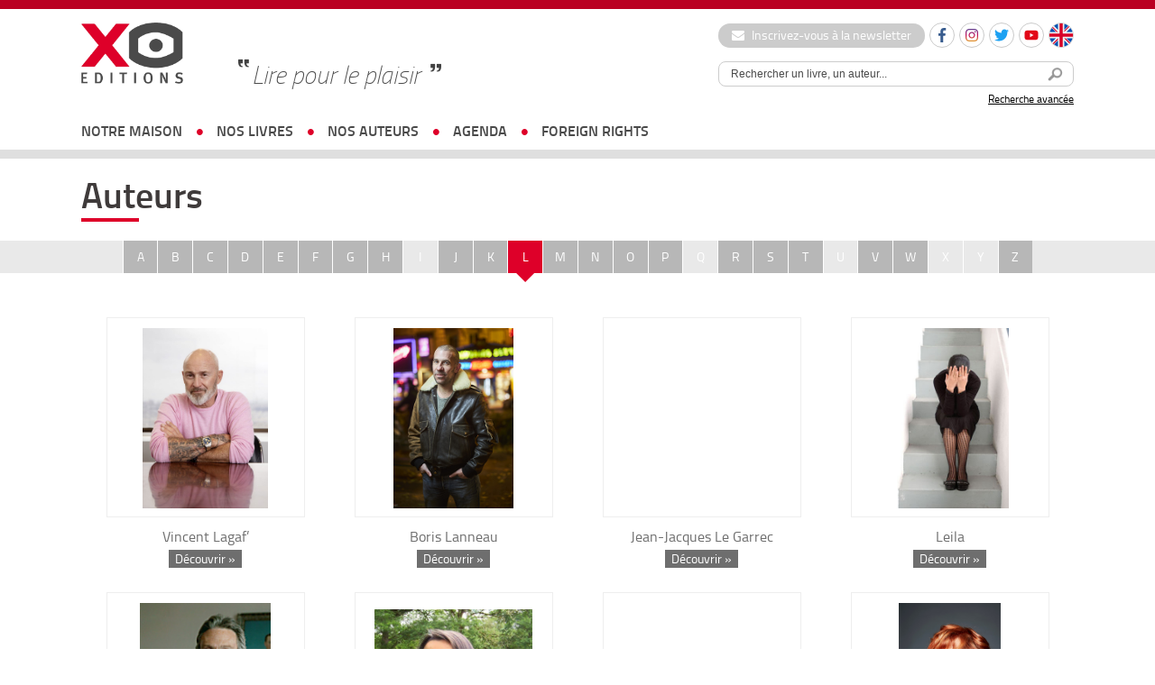

--- FILE ---
content_type: text/html; charset=UTF-8
request_url: https://www.xoeditions.com/auteurs/page/2/?letter=l
body_size: 9024
content:


<!doctype html>
<html lang="fr">
<head>
<meta charset="utf-8">
    <meta name='robots' content='index, follow, max-image-preview:large, max-snippet:-1, max-video-preview:-1' />
	<style>img:is([sizes="auto" i], [sizes^="auto," i]) { contain-intrinsic-size: 3000px 1500px }</style>
	<title>Auteurs Archive - Page 2 sur 25 - XO EditionsPage 2 | XO Editions</title> 

	<!-- This site is optimized with the Yoast SEO plugin v25.7 - https://yoast.com/wordpress/plugins/seo/ -->
	<link rel="canonical" href="https://xoeditions.xoeditions-vt-prod-lamp01.dcsrv.eu/en/auteurs/page/2/" />
	<link rel="prev" href="https://xoeditions.xoeditions-vt-prod-lamp01.dcsrv.eu/en/auteurs/" />
	<link rel="next" href="https://xoeditions.xoeditions-vt-prod-lamp01.dcsrv.eu/en/auteurs/page/3/" />
	<meta property="og:locale" content="fr_FR" />
	<meta property="og:type" content="website" />
	<meta property="og:title" content="Auteurs Archive - Page 2 sur 25 - XO Editions" />
	<meta property="og:url" content="https://xoeditions.xoeditions-vt-prod-lamp01.dcsrv.eu/en/auteurs/" />
	<meta property="og:site_name" content="XO Editions" />
	<meta name="twitter:card" content="summary_large_image" />
	<meta name="twitter:site" content="@XOeditions" />
	<script type="application/ld+json" class="yoast-schema-graph">{"@context":"https://schema.org","@graph":[{"@type":"CollectionPage","@id":"https://xoeditions.xoeditions-vt-prod-lamp01.dcsrv.eu/en/auteurs/","url":"https://xoeditions.xoeditions-vt-prod-lamp01.dcsrv.eu/en/auteurs/page/2/","name":"Auteurs Archive - Page 2 sur 25 - XO Editions","isPartOf":{"@id":"https://www.xoeditions.com/#website"},"breadcrumb":{"@id":"https://xoeditions.xoeditions-vt-prod-lamp01.dcsrv.eu/en/auteurs/page/2/#breadcrumb"},"inLanguage":"fr-FR"},{"@type":"BreadcrumbList","@id":"https://xoeditions.xoeditions-vt-prod-lamp01.dcsrv.eu/en/auteurs/page/2/#breadcrumb","itemListElement":[{"@type":"ListItem","position":1,"name":"Accueil","item":"https://www.xoeditions.com/"},{"@type":"ListItem","position":2,"name":"Auteurs"}]},{"@type":"WebSite","@id":"https://www.xoeditions.com/#website","url":"https://www.xoeditions.com/","name":"XO Editions","description":"Maison d&#039;édition","publisher":{"@id":"https://www.xoeditions.com/#organization"},"potentialAction":[{"@type":"SearchAction","target":{"@type":"EntryPoint","urlTemplate":"https://www.xoeditions.com/?s={search_term_string}"},"query-input":{"@type":"PropertyValueSpecification","valueRequired":true,"valueName":"search_term_string"}}],"inLanguage":"fr-FR"},{"@type":"Organization","@id":"https://www.xoeditions.com/#organization","name":"XO Editions","url":"https://www.xoeditions.com/","logo":{"@type":"ImageObject","inLanguage":"fr-FR","@id":"https://www.xoeditions.com/#/schema/logo/image/","url":"https://www.xoeditions.com/wp-content/uploads/2016/10/XO-logo-calameo.png","contentUrl":"https://www.xoeditions.com/wp-content/uploads/2016/10/XO-logo-calameo.png","width":160,"height":45,"caption":"XO Editions"},"image":{"@id":"https://www.xoeditions.com/#/schema/logo/image/"},"sameAs":["https://www.facebook.com/xoeditions","https://x.com/XOeditions"]}]}</script>
	<!-- / Yoast SEO plugin. -->


<meta name="description" content="" />
<link rel='stylesheet' id='sbi_styles-css' href='https://www.xoeditions.com/wp-content/plugins/instagram-feed/css/sbi-styles.min.css?ver=6.9.1' type='text/css' media='all' />
<link rel='stylesheet' id='wp-block-library-css' href='https://www.xoeditions.com/wp-includes/css/dist/block-library/style.min.css?ver=6.8.3' type='text/css' media='all' />
<style id='classic-theme-styles-inline-css' type='text/css'>
/*! This file is auto-generated */
.wp-block-button__link{color:#fff;background-color:#32373c;border-radius:9999px;box-shadow:none;text-decoration:none;padding:calc(.667em + 2px) calc(1.333em + 2px);font-size:1.125em}.wp-block-file__button{background:#32373c;color:#fff;text-decoration:none}
</style>
<style id='global-styles-inline-css' type='text/css'>
:root{--wp--preset--aspect-ratio--square: 1;--wp--preset--aspect-ratio--4-3: 4/3;--wp--preset--aspect-ratio--3-4: 3/4;--wp--preset--aspect-ratio--3-2: 3/2;--wp--preset--aspect-ratio--2-3: 2/3;--wp--preset--aspect-ratio--16-9: 16/9;--wp--preset--aspect-ratio--9-16: 9/16;--wp--preset--color--black: #000000;--wp--preset--color--cyan-bluish-gray: #abb8c3;--wp--preset--color--white: #ffffff;--wp--preset--color--pale-pink: #f78da7;--wp--preset--color--vivid-red: #cf2e2e;--wp--preset--color--luminous-vivid-orange: #ff6900;--wp--preset--color--luminous-vivid-amber: #fcb900;--wp--preset--color--light-green-cyan: #7bdcb5;--wp--preset--color--vivid-green-cyan: #00d084;--wp--preset--color--pale-cyan-blue: #8ed1fc;--wp--preset--color--vivid-cyan-blue: #0693e3;--wp--preset--color--vivid-purple: #9b51e0;--wp--preset--gradient--vivid-cyan-blue-to-vivid-purple: linear-gradient(135deg,rgba(6,147,227,1) 0%,rgb(155,81,224) 100%);--wp--preset--gradient--light-green-cyan-to-vivid-green-cyan: linear-gradient(135deg,rgb(122,220,180) 0%,rgb(0,208,130) 100%);--wp--preset--gradient--luminous-vivid-amber-to-luminous-vivid-orange: linear-gradient(135deg,rgba(252,185,0,1) 0%,rgba(255,105,0,1) 100%);--wp--preset--gradient--luminous-vivid-orange-to-vivid-red: linear-gradient(135deg,rgba(255,105,0,1) 0%,rgb(207,46,46) 100%);--wp--preset--gradient--very-light-gray-to-cyan-bluish-gray: linear-gradient(135deg,rgb(238,238,238) 0%,rgb(169,184,195) 100%);--wp--preset--gradient--cool-to-warm-spectrum: linear-gradient(135deg,rgb(74,234,220) 0%,rgb(151,120,209) 20%,rgb(207,42,186) 40%,rgb(238,44,130) 60%,rgb(251,105,98) 80%,rgb(254,248,76) 100%);--wp--preset--gradient--blush-light-purple: linear-gradient(135deg,rgb(255,206,236) 0%,rgb(152,150,240) 100%);--wp--preset--gradient--blush-bordeaux: linear-gradient(135deg,rgb(254,205,165) 0%,rgb(254,45,45) 50%,rgb(107,0,62) 100%);--wp--preset--gradient--luminous-dusk: linear-gradient(135deg,rgb(255,203,112) 0%,rgb(199,81,192) 50%,rgb(65,88,208) 100%);--wp--preset--gradient--pale-ocean: linear-gradient(135deg,rgb(255,245,203) 0%,rgb(182,227,212) 50%,rgb(51,167,181) 100%);--wp--preset--gradient--electric-grass: linear-gradient(135deg,rgb(202,248,128) 0%,rgb(113,206,126) 100%);--wp--preset--gradient--midnight: linear-gradient(135deg,rgb(2,3,129) 0%,rgb(40,116,252) 100%);--wp--preset--font-size--small: 13px;--wp--preset--font-size--medium: 20px;--wp--preset--font-size--large: 36px;--wp--preset--font-size--x-large: 42px;--wp--preset--spacing--20: 0.44rem;--wp--preset--spacing--30: 0.67rem;--wp--preset--spacing--40: 1rem;--wp--preset--spacing--50: 1.5rem;--wp--preset--spacing--60: 2.25rem;--wp--preset--spacing--70: 3.38rem;--wp--preset--spacing--80: 5.06rem;--wp--preset--shadow--natural: 6px 6px 9px rgba(0, 0, 0, 0.2);--wp--preset--shadow--deep: 12px 12px 50px rgba(0, 0, 0, 0.4);--wp--preset--shadow--sharp: 6px 6px 0px rgba(0, 0, 0, 0.2);--wp--preset--shadow--outlined: 6px 6px 0px -3px rgba(255, 255, 255, 1), 6px 6px rgba(0, 0, 0, 1);--wp--preset--shadow--crisp: 6px 6px 0px rgba(0, 0, 0, 1);}:where(.is-layout-flex){gap: 0.5em;}:where(.is-layout-grid){gap: 0.5em;}body .is-layout-flex{display: flex;}.is-layout-flex{flex-wrap: wrap;align-items: center;}.is-layout-flex > :is(*, div){margin: 0;}body .is-layout-grid{display: grid;}.is-layout-grid > :is(*, div){margin: 0;}:where(.wp-block-columns.is-layout-flex){gap: 2em;}:where(.wp-block-columns.is-layout-grid){gap: 2em;}:where(.wp-block-post-template.is-layout-flex){gap: 1.25em;}:where(.wp-block-post-template.is-layout-grid){gap: 1.25em;}.has-black-color{color: var(--wp--preset--color--black) !important;}.has-cyan-bluish-gray-color{color: var(--wp--preset--color--cyan-bluish-gray) !important;}.has-white-color{color: var(--wp--preset--color--white) !important;}.has-pale-pink-color{color: var(--wp--preset--color--pale-pink) !important;}.has-vivid-red-color{color: var(--wp--preset--color--vivid-red) !important;}.has-luminous-vivid-orange-color{color: var(--wp--preset--color--luminous-vivid-orange) !important;}.has-luminous-vivid-amber-color{color: var(--wp--preset--color--luminous-vivid-amber) !important;}.has-light-green-cyan-color{color: var(--wp--preset--color--light-green-cyan) !important;}.has-vivid-green-cyan-color{color: var(--wp--preset--color--vivid-green-cyan) !important;}.has-pale-cyan-blue-color{color: var(--wp--preset--color--pale-cyan-blue) !important;}.has-vivid-cyan-blue-color{color: var(--wp--preset--color--vivid-cyan-blue) !important;}.has-vivid-purple-color{color: var(--wp--preset--color--vivid-purple) !important;}.has-black-background-color{background-color: var(--wp--preset--color--black) !important;}.has-cyan-bluish-gray-background-color{background-color: var(--wp--preset--color--cyan-bluish-gray) !important;}.has-white-background-color{background-color: var(--wp--preset--color--white) !important;}.has-pale-pink-background-color{background-color: var(--wp--preset--color--pale-pink) !important;}.has-vivid-red-background-color{background-color: var(--wp--preset--color--vivid-red) !important;}.has-luminous-vivid-orange-background-color{background-color: var(--wp--preset--color--luminous-vivid-orange) !important;}.has-luminous-vivid-amber-background-color{background-color: var(--wp--preset--color--luminous-vivid-amber) !important;}.has-light-green-cyan-background-color{background-color: var(--wp--preset--color--light-green-cyan) !important;}.has-vivid-green-cyan-background-color{background-color: var(--wp--preset--color--vivid-green-cyan) !important;}.has-pale-cyan-blue-background-color{background-color: var(--wp--preset--color--pale-cyan-blue) !important;}.has-vivid-cyan-blue-background-color{background-color: var(--wp--preset--color--vivid-cyan-blue) !important;}.has-vivid-purple-background-color{background-color: var(--wp--preset--color--vivid-purple) !important;}.has-black-border-color{border-color: var(--wp--preset--color--black) !important;}.has-cyan-bluish-gray-border-color{border-color: var(--wp--preset--color--cyan-bluish-gray) !important;}.has-white-border-color{border-color: var(--wp--preset--color--white) !important;}.has-pale-pink-border-color{border-color: var(--wp--preset--color--pale-pink) !important;}.has-vivid-red-border-color{border-color: var(--wp--preset--color--vivid-red) !important;}.has-luminous-vivid-orange-border-color{border-color: var(--wp--preset--color--luminous-vivid-orange) !important;}.has-luminous-vivid-amber-border-color{border-color: var(--wp--preset--color--luminous-vivid-amber) !important;}.has-light-green-cyan-border-color{border-color: var(--wp--preset--color--light-green-cyan) !important;}.has-vivid-green-cyan-border-color{border-color: var(--wp--preset--color--vivid-green-cyan) !important;}.has-pale-cyan-blue-border-color{border-color: var(--wp--preset--color--pale-cyan-blue) !important;}.has-vivid-cyan-blue-border-color{border-color: var(--wp--preset--color--vivid-cyan-blue) !important;}.has-vivid-purple-border-color{border-color: var(--wp--preset--color--vivid-purple) !important;}.has-vivid-cyan-blue-to-vivid-purple-gradient-background{background: var(--wp--preset--gradient--vivid-cyan-blue-to-vivid-purple) !important;}.has-light-green-cyan-to-vivid-green-cyan-gradient-background{background: var(--wp--preset--gradient--light-green-cyan-to-vivid-green-cyan) !important;}.has-luminous-vivid-amber-to-luminous-vivid-orange-gradient-background{background: var(--wp--preset--gradient--luminous-vivid-amber-to-luminous-vivid-orange) !important;}.has-luminous-vivid-orange-to-vivid-red-gradient-background{background: var(--wp--preset--gradient--luminous-vivid-orange-to-vivid-red) !important;}.has-very-light-gray-to-cyan-bluish-gray-gradient-background{background: var(--wp--preset--gradient--very-light-gray-to-cyan-bluish-gray) !important;}.has-cool-to-warm-spectrum-gradient-background{background: var(--wp--preset--gradient--cool-to-warm-spectrum) !important;}.has-blush-light-purple-gradient-background{background: var(--wp--preset--gradient--blush-light-purple) !important;}.has-blush-bordeaux-gradient-background{background: var(--wp--preset--gradient--blush-bordeaux) !important;}.has-luminous-dusk-gradient-background{background: var(--wp--preset--gradient--luminous-dusk) !important;}.has-pale-ocean-gradient-background{background: var(--wp--preset--gradient--pale-ocean) !important;}.has-electric-grass-gradient-background{background: var(--wp--preset--gradient--electric-grass) !important;}.has-midnight-gradient-background{background: var(--wp--preset--gradient--midnight) !important;}.has-small-font-size{font-size: var(--wp--preset--font-size--small) !important;}.has-medium-font-size{font-size: var(--wp--preset--font-size--medium) !important;}.has-large-font-size{font-size: var(--wp--preset--font-size--large) !important;}.has-x-large-font-size{font-size: var(--wp--preset--font-size--x-large) !important;}
:where(.wp-block-post-template.is-layout-flex){gap: 1.25em;}:where(.wp-block-post-template.is-layout-grid){gap: 1.25em;}
:where(.wp-block-columns.is-layout-flex){gap: 2em;}:where(.wp-block-columns.is-layout-grid){gap: 2em;}
:root :where(.wp-block-pullquote){font-size: 1.5em;line-height: 1.6;}
</style>
<link rel='stylesheet' id='ctf_styles-css' href='https://www.xoeditions.com/wp-content/plugins/custom-twitter-feeds/css/ctf-styles.min.css?ver=2.3.1' type='text/css' media='all' />
<link rel='stylesheet' id='wpml-legacy-dropdown-0-css' href='//www.xoeditions.com/wp-content/plugins/sitepress-multilingual-cms/templates/language-switchers/legacy-dropdown/style.css?ver=1' type='text/css' media='all' />
<style id='wpml-legacy-dropdown-0-inline-css' type='text/css'>
.wpml-ls-statics-shortcode_actions, .wpml-ls-statics-shortcode_actions .wpml-ls-sub-menu, .wpml-ls-statics-shortcode_actions a {border-color:#cdcdcd;}.wpml-ls-statics-shortcode_actions a {color:#444444;background-color:#ffffff;}.wpml-ls-statics-shortcode_actions a:hover,.wpml-ls-statics-shortcode_actions a:focus {color:#000000;background-color:#eeeeee;}.wpml-ls-statics-shortcode_actions .wpml-ls-current-language>a {color:#444444;background-color:#ffffff;}.wpml-ls-statics-shortcode_actions .wpml-ls-current-language:hover>a, .wpml-ls-statics-shortcode_actions .wpml-ls-current-language>a:focus {color:#000000;background-color:#eeeeee;}
</style>
<link rel='stylesheet' id='dashicons-css' href='https://www.xoeditions.com/wp-includes/css/dashicons.min.css?ver=6.8.3' type='text/css' media='all' />
<link rel='stylesheet' id='themename-style-css' href='https://www.xoeditions.com/wp-content/themes/xo-editions/style.css?ver=1.0' type='text/css' media='all' />
<script type="text/javascript" src="//www.xoeditions.com/wp-content/plugins/sitepress-multilingual-cms/templates/language-switchers/legacy-dropdown/script.js?ver=1" id="wpml-legacy-dropdown-0-js"></script>
<link rel="https://api.w.org/" href="https://www.xoeditions.com/wp-json/" /><meta name="generator" content="WPML ver:4.4.7 stt:1,4;" />
<!-- Google Tag Manager -->
<script>(function(w,d,s,l,i){w[l]=w[l]||[];w[l].push({'gtm.start':
new Date().getTime(),event:'gtm.js'});var f=d.getElementsByTagName(s)[0],
j=d.createElement(s),dl=l!='dataLayer'?'&l='+l:'';j.async=true;j.src=
'https://www.googletagmanager.com/gtm.js?id='+i+dl;f.parentNode.insertBefore(j,f);
})(window,document,'script','dataLayer','GTM-5FPPL3PR');</script>
<!-- End Google Tag Manager -->    <meta name="viewport" content="width=device-width, initial-scale=1, maximum-scale=2.0, minimum-scale=1.0, user-scalable=yes">
	<meta name="facebook-domain-verification" content="44t4ih933emhh0ib257s7q5fuhwaod" />
    <!-- STYLES -->
    <link href="https://www.xoeditions.com/wp-content/themes/xo-editions/_css/reset.css" rel="stylesheet" type="text/css">
    <link href="https://www.xoeditions.com/wp-content/themes/xo-editions/_css/fonts.css" rel="stylesheet" type="text/css">
    <link href="https://www.xoeditions.com/wp-content/themes/xo-editions/_css/global.css?v=4" rel="stylesheet" type="text/css">
    <link rel="stylesheet" href="//code.jquery.com/ui/1.10.4/themes/smoothness/jquery-ui.css">
    <link rel="stylesheet" href="https://maxcdn.bootstrapcdn.com/font-awesome/4.7.0/css/font-awesome.min.css">
        <link rel="icon" type="image/png" sizes="16x16" href="https://www.xoeditions.com/wp-content/themes/xo-editions/_img/favico.png">
    <link rel="stylesheet" type="text/css" href="//cdn.jsdelivr.net/npm/slick-carousel@1.8.1/slick/slick.css"/>
    <!-- STYLES -->

    <!--<script type="text/javascript" src="https://www.xoeditions.com/wp-content/themes/xo-editions/_js/tarteaucitron/tarteaucitron.js"></script>-->		<!-- Facebook Pixel Code --><script>!function(f,b,e,v,n,t,s){if(f.fbq)return;n=f.fbq=function(){n.callMethod?n.callMethod.apply(n,arguments):n.queue.push(arguments)};if(!f._fbq)f._fbq=n;n.push=n;n.loaded=!0;n.version='2.0';n.queue=[];t=b.createElement(e);t.async=!0;t.src=v;s=b.getElementsByTagName(e)[0];s.parentNode.insertBefore(t,s)}(window, document,'script','https://connect.facebook.net/en_US/fbevents.js');fbq('init', '387567509774745');fbq('track', 'PageView');</script><noscript><img height="1" width="1" style="display:none"src="https://www.facebook.com/tr?id=387567509774745&ev=PageView&noscript=1"/></noscript><!-- End Facebook Pixel Code -->	

<!-- Matomo -->
<script>
  var _paq = window._paq = window._paq || [];
  /* tracker methods like "setCustomDimension" should be called before "trackPageView" */
  _paq.push(['trackPageView']);
  _paq.push(['enableLinkTracking']);
  (function() {
    var u="https://xoeditions.matomo.cloud/";
    _paq.push(['setTrackerUrl', u+'matomo.php']);
    _paq.push(['setSiteId', '1']);
    var d=document, g=d.createElement('script'), s=d.getElementsByTagName('script')[0];
    g.async=true; g.src='//cdn.matomo.cloud/xoeditions.matomo.cloud/matomo.js'; s.parentNode.insertBefore(g,s);
  })();
</script>
<!-- End Matomo Code -->


</head>

<body>

<div id="locale" style="display:none;">fr</div>
<script>
	/*var locale = document.getElementById('locale').innerHTML;
	var tarteaucitronForceLanguage = locale;
    tarteaucitron.init({
        "hashtag": "#tarteaucitron", 
        "highPrivacy": false, 
        "orientation": "bottom", 
        "adblocker": false, 
        "showAlertSmall": false,
        "cookieslist": true, 
        "removeCredit": false, 
        "handleBrowserDNTRequest": false,
        //"cookieDomain": ".example.com" 
		"showIcon" : false,
    });

    tarteaucitron.user.gajsUa = 'UA-29104381-1';
    tarteaucitron.user.gajsMore = function () {};
	tarteaucitron.user.googletagmanagerId = 'GTM-NB4P3FG';
    (tarteaucitron.job = tarteaucitron.job || []).push('googletagmanager');
    (tarteaucitron.job = tarteaucitron.job || []).push('gajs');
	(tarteaucitron.job = tarteaucitron.job || []).push('youtube');*/
	
	
	
<!-- Google Tag Manager -->
(function(w,d,s,l,i){w[l]=w[l]||[];w[l].push({'gtm.start':
new Date().getTime(),event:'gtm.js'});var f=d.getElementsByTagName(s)[0],
j=d.createElement(s),dl=l!='dataLayer'?'&l='+l:'';j.async=true;j.src=
'https://www.googletagmanager.com/gtm.js?id='+i+dl;f.parentNode.insertBefore(j,f);
})(window,document,'script','dataLayer','GTM-NB4P3FG');
<!-- End Google Tag Manager -->
	
	
	
</script>

<div id="wrapperSite">
	<header>
		<div id="headerWrapper">
			<a href="https://www.xoeditions.com" class="logo"><img src="https://www.xoeditions.com/wp-content/themes/xo-editions/_img/xo-editions.png" width="366" height="217"></a>
            
            <div id="accroche">Lire pour le plaisir</div>

			<div class="header-right">
                <div class="header-links">
                    <a href="https://www.xoeditions.com/inscrivez-vous-a-notre-newsletter" class="btn-newsletter"><i class="fa fa-envelope"></i> Inscrivez-vous à la newsletter</a>
    				<ul class="social-list small">
    					<li>
                            <a href="https://www.facebook.com/xoeditions" target="_blank" class="round-item"><img src="https://www.xoeditions.com/wp-content/themes/xo-editions/_img/ico-facebook.svg" width="16" height="16" alt="Facebook"></a>
                        </li>
    					<li>
                            <a href="https://www.instagram.com/xo_editions/" target="_blank" class="round-item"><img src="https://www.xoeditions.com/wp-content/themes/xo-editions/_img/ico-instagram.svg" width="16" height="16" alt="Instagram"></a>
                        </li>
                        <li>
                            <a href="https://twitter.com/XOeditions" target="_blank" class="round-item"><img src="https://www.xoeditions.com/wp-content/themes/xo-editions/_img/ico-twitter.svg" width="16" height="16" alt="Twitter"></a>
                        </li>
                        <li>
                            <a href="https://www.youtube.com/channel/UCqMVUL_o4y3mNPULgfaORsA" target="_blank" class="round-item"><img src="https://www.xoeditions.com/wp-content/themes/xo-editions/_img/ico-youtube.svg" width="16" height="16" alt="Youtube"></a>
                        </li>
                                                                            <li class="lang"><a href="https://www.xoeditions.com/en/auteurs/" class="round-item"><img src="https://www.xoeditions.com/wp-content/themes/xo-editions/_img/ico-lang-en.svg" width="26" height="26" alt="Anglais"></a></li>
                            				</ul>
    			</div>

                <div id="searchTop">
                    <div id="source-url-search" style="display: none;">https://www.xoeditions.com/search-results/</div>
                	<form method="get" action="https://www.xoeditions.com" class="form-search">
                    	<input type="text" name="s" class="topic_title" value="Rechercher un livre, un auteur..." onFocus="if (this.value == 'Rechercher un livre, un auteur...') {this.value = '';}" onBlur="if (this.value == '') {this.value = 'Rechercher un livre, un auteur...';}"><button><img src="https://www.xoeditions.com/wp-content/themes/xo-editions/_img/searchHeader.png" width="25" height="25"></button>
                    </form>
                    <a href="https://www.xoeditions.com/recherche-avancee/">Recherche avancée</a>
                </div>
            </div>

			<button class="js-nav-toggle"><span class="icon-nav"></span></button>
		</div>

		<nav id="nav-wrap">
            <div class="nav-search">
                <form method="get" action="https://www.xoeditions.com" class="form-search">
                    <input type="text" name="s" class="topic_title" value="Rechercher un livre, un auteur..." onFocus="if (this.value == 'Rechercher un livre, un auteur...') {this.value = '';}" onBlur="if (this.value == '') {this.value = 'Rechercher un livre, un auteur...';}"><button><img src="https://www.xoeditions.com/wp-content/themes/xo-editions/_img/searchHeader.png" width="25" height="25"></button>
                </form>
            </div>

			<ul id="nav">
                <li class="has-sub-nav">
                    <a href="https://www.xoeditions.com/#">notre maison</a>
                    <div class="sub-nav">
                        <ul>
                            <li class="about"><a href="https://www.xoeditions.com/qui-sommes-nous/">qui sommes-nous</a></li>
                            <li class="about"><a href="https://www.xoeditions.com/nous-contacter/">nous contacter</a></li>
                        </ul>
                    </div>
                </li>
				<li class="has-sub-nav">
                    <a href="https://www.xoeditions.com/#">nos livres</a>
                    <div class="sub-nav">
                        <ul>
                            <li><a href="https://www.xoeditions.com/nouveautes">Nouveautés</a></li>
                            <li><a href="https://www.xoeditions.com/collection/romans">Romans</a></li>
                            <li><a href="https://www.xoeditions.com/collection/documents">Documents</a></li>
                            <li><a href="https://www.xoeditions.com/collection/jeunesse">Jeunesse</a></li>
							<li><a href="https://www.xoeditions.com/clea-des-livres-quon-noublie-pas/">COLLECTION CLÉA</a></li>                        </ul>
                    </div>
                </li>
				<li><a href="https://www.xoeditions.com/auteurs">nos auteurs</a></li>
                <li><a href="https://www.xoeditions.com/agenda">agenda</a></li>                <li><a href="https://www.xoeditions.com/foreign-rights">foreign rights</a></li>
			</ul>

            <div class="nav-links">
                <a href="https://www.xoeditions.com/inscrivez-vous-a-notre-newsletter" class="btn-newsletter"><i class="fa fa-envelope"></i> Inscription à la newsletter</a>
                <ul class="social-list small">
                    <li>
                        <a href="https://www.facebook.com/xoeditions" target="_blank" class="round-item"><img src="https://www.xoeditions.com/wp-content/themes/xo-editions/_img/ico-facebook.svg" width="16" height="16" alt="Facebook"></a>
                    </li>
                    <li>
                        <a href="https://www.instagram.com/xo_editions/" target="_blank" class="round-item"><img src="https://www.xoeditions.com/wp-content/themes/xo-editions/_img/ico-instagram.svg" width="16" height="16" alt="Instagram"></a>
                    </li>
                    <li>
                        <a href="https://twitter.com/XOeditions" target="_blank" class="round-item"><img src="https://www.xoeditions.com/wp-content/themes/xo-editions/_img/ico-twitter.svg" width="16" height="16" alt="Twitter"></a>
                    </li>
                    <li>
                        <a href="https://www.youtube.com/channel/UCqMVUL_o4y3mNPULgfaORsA" target="_blank" class="round-item"><img src="https://www.xoeditions.com/wp-content/themes/xo-editions/_img/ico-youtube.svg" width="16" height="16" alt="Youtube"></a>
                    </li>
                </ul>
            </div>
		</nav>
	</header>


<h1 id="page-title">Auteurs</h1>
   
        <div id="wrapper-alphabet">
        	<ul>
              <li><a href="?letter=a">a</a></li><li><a href="?letter=b">b</a></li><li><a href="?letter=c">c</a></li><li><a href="?letter=d">d</a></li><li><a href="?letter=e">e</a></li><li><a href="?letter=f">f</a></li><li><a href="?letter=g">g</a></li><li><a href="?letter=h">h</a></li><li class="none"><a href="#">i</a></li><li><a href="?letter=j">j</a></li><li><a href="?letter=k">k</a></li><li class="active"><a href="?letter=l">l</a></li><li><a href="?letter=m">m</a></li><li><a href="?letter=n">n</a></li><li><a href="?letter=o">o</a></li><li><a href="?letter=p">p</a></li><li class="none"><a href="#">q</a></li><li><a href="?letter=r">r</a></li><li><a href="?letter=s">s</a></li><li><a href="?letter=t">t</a></li><li class="none"><a href="#">u</a></li><li><a href="?letter=v">v</a></li><li><a href="?letter=w">w</a></li><li class="none"><a href="#">x</a></li><li class="none"><a href="#">y</a></li><li><a href="?letter=z">z</a></li>
            
            </ul>
        </div>
    
    <section id="page-liste-livre">
	<div class="clear"></div>
	
	<div id="auteurs">
    
    	<ul>
      
        	
        	<li>
            	<div class="thumbAuteur">
                	<img width="712" height="1024" src="https://www.xoeditions.com/wp-content/uploads/2023/02/LAGAFv_NORPA230320a_05-712x1024.jpg" class="attachment-large size-large wp-post-image" alt="" decoding="async" loading="lazy" srcset="https://www.xoeditions.com/wp-content/uploads/2023/02/LAGAFv_NORPA230320a_05-712x1024.jpg 712w, https://www.xoeditions.com/wp-content/uploads/2023/02/LAGAFv_NORPA230320a_05-209x300.jpg 209w, https://www.xoeditions.com/wp-content/uploads/2023/02/LAGAFv_NORPA230320a_05-768x1104.jpg 768w, https://www.xoeditions.com/wp-content/uploads/2023/02/LAGAFv_NORPA230320a_05-1068x1536.jpg 1068w, https://www.xoeditions.com/wp-content/uploads/2023/02/LAGAFv_NORPA230320a_05-1424x2048.jpg 1424w, https://www.xoeditions.com/wp-content/uploads/2023/02/LAGAFv_NORPA230320a_05-scaled.jpg 1780w" sizes="auto, (max-width: 712px) 100vw, 712px" />
                </div>
                <div class="nomAuteur">Vincent Lagaf&rsquo;</div>
                <a href="https://www.xoeditions.com/auteurs/vincent-lagaf/">Découvrir »</a>
            </li>
            
      
        	
        	<li>
            	<div class="thumbAuteur">
                	<img width="300" height="450" src="https://www.xoeditions.com/wp-content/uploads/2019/12/boris-lanneau.jpg" class="attachment-large size-large wp-post-image" alt="" decoding="async" loading="lazy" srcset="https://www.xoeditions.com/wp-content/uploads/2019/12/boris-lanneau.jpg 300w, https://www.xoeditions.com/wp-content/uploads/2019/12/boris-lanneau-200x300.jpg 200w" sizes="auto, (max-width: 300px) 100vw, 300px" />
                </div>
                <div class="nomAuteur">Boris Lanneau</div>
                <a href="https://www.xoeditions.com/auteurs/boris-lanneau/">Découvrir »</a>
            </li>
            
      
        	
        	<li>
            	<div class="thumbAuteur">
                	
                </div>
                <div class="nomAuteur">Jean-Jacques Le Garrec</div>
                <a href="https://www.xoeditions.com/auteurs/jean-jacques-le-garrec/">Découvrir »</a>
            </li>
            
      
        	
        	<li>
            	<div class="thumbAuteur">
                	<img width="300" height="460" src="https://www.xoeditions.com/wp-content/uploads/2013/01/Leila.jpg" class="attachment-large size-large wp-post-image" alt="" decoding="async" loading="lazy" srcset="https://www.xoeditions.com/wp-content/uploads/2013/01/Leila.jpg 300w, https://www.xoeditions.com/wp-content/uploads/2013/01/Leila-195x300.jpg 195w" sizes="auto, (max-width: 300px) 100vw, 300px" />
                </div>
                <div class="nomAuteur">Leila</div>
                <a href="https://www.xoeditions.com/auteurs/leila/">Découvrir »</a>
            </li>
            
      
        	
        	<li>
            	<div class="thumbAuteur">
                	<img width="300" height="411" src="https://www.xoeditions.com/wp-content/uploads/2013/01/LELORD-François.jpg" class="attachment-large size-large wp-post-image" alt="" decoding="async" loading="lazy" srcset="https://www.xoeditions.com/wp-content/uploads/2013/01/LELORD-François.jpg 300w, https://www.xoeditions.com/wp-content/uploads/2013/01/LELORD-François-218x300.jpg 218w" sizes="auto, (max-width: 300px) 100vw, 300px" />
                </div>
                <div class="nomAuteur">François Lelord</div>
                <a href="https://www.xoeditions.com/auteurs/lelord/">Découvrir »</a>
            </li>
            
      
        	
        	<li>
            	<div class="thumbAuteur">
                	<img width="721" height="768" src="https://www.xoeditions.com/wp-content/uploads/2010/08/Lucie-Lepretre©-Martine-Bonin.jpg" class="attachment-large size-large wp-post-image" alt="" decoding="async" loading="lazy" srcset="https://www.xoeditions.com/wp-content/uploads/2010/08/Lucie-Lepretre©-Martine-Bonin.jpg 721w, https://www.xoeditions.com/wp-content/uploads/2010/08/Lucie-Lepretre©-Martine-Bonin-281x300.jpg 281w" sizes="auto, (max-width: 721px) 100vw, 721px" />
                </div>
                <div class="nomAuteur">Lucie Leprêtre</div>
                <a href="https://www.xoeditions.com/auteurs/lucie-lepretre/">Découvrir »</a>
            </li>
            
      
        	
        	<li>
            	<div class="thumbAuteur">
                	
                </div>
                <div class="nomAuteur">Samuel Lieven</div>
                <a href="https://www.xoeditions.com/auteurs/samuel-lieven/">Découvrir »</a>
            </li>
            
      
        	
        	<li>
            	<div class="thumbAuteur">
                	<img width="576" height="1024" src="https://www.xoeditions.com/wp-content/uploads/2021/02/©Bruno-Levy-Photo-12-576x1024.png" class="attachment-large size-large wp-post-image" alt="Linda ©Bruno Levy - Photo 12" decoding="async" loading="lazy" srcset="https://www.xoeditions.com/wp-content/uploads/2021/02/©Bruno-Levy-Photo-12-576x1024.png 576w, https://www.xoeditions.com/wp-content/uploads/2021/02/©Bruno-Levy-Photo-12-169x300.png 169w, https://www.xoeditions.com/wp-content/uploads/2021/02/©Bruno-Levy-Photo-12-768x1365.png 768w, https://www.xoeditions.com/wp-content/uploads/2021/02/©Bruno-Levy-Photo-12-864x1536.png 864w, https://www.xoeditions.com/wp-content/uploads/2021/02/©Bruno-Levy-Photo-12.png 1080w" sizes="auto, (max-width: 576px) 100vw, 576px" />
                </div>
                <div class="nomAuteur">Linda</div>
                <a href="https://www.xoeditions.com/auteurs/linda/">Découvrir »</a>
            </li>
            
      
        	
        	<li>
            	<div class="thumbAuteur">
                	<img width="300" height="450" src="https://www.xoeditions.com/wp-content/uploads/2019/10/henri-loevenbruck.jpg" class="attachment-large size-large wp-post-image" alt="" decoding="async" loading="lazy" srcset="https://www.xoeditions.com/wp-content/uploads/2019/10/henri-loevenbruck.jpg 300w, https://www.xoeditions.com/wp-content/uploads/2019/10/henri-loevenbruck-200x300.jpg 200w" sizes="auto, (max-width: 300px) 100vw, 300px" />
                </div>
                <div class="nomAuteur">Henri Loevenbruck</div>
                <a href="https://www.xoeditions.com/auteurs/henri-loevenbruck/">Découvrir »</a>
            </li>
            
      
        	
        	<li>
            	<div class="thumbAuteur">
                	<img width="300" height="450" src="https://www.xoeditions.com/wp-content/uploads/2019/12/francois-guillaume-lorrain-XO.jpg" class="attachment-large size-large wp-post-image" alt="" decoding="async" loading="lazy" srcset="https://www.xoeditions.com/wp-content/uploads/2019/12/francois-guillaume-lorrain-XO.jpg 300w, https://www.xoeditions.com/wp-content/uploads/2019/12/francois-guillaume-lorrain-XO-200x300.jpg 200w" sizes="auto, (max-width: 300px) 100vw, 300px" />
                </div>
                <div class="nomAuteur">François-Guillaume Lorrain</div>
                <a href="https://www.xoeditions.com/auteurs/francois-guillaume-lorrain/">Découvrir »</a>
            </li>
            
      
        	
        	<li>
            	<div class="thumbAuteur">
                	<img width="682" height="1024" src="https://www.xoeditions.com/wp-content/uploads/2014/09/L9A1426-GERARD-LOUVIOT-©-Bruno-Levy_Photo12.com_-682x1024.jpg" class="attachment-large size-large wp-post-image" alt="" decoding="async" loading="lazy" srcset="https://www.xoeditions.com/wp-content/uploads/2014/09/L9A1426-GERARD-LOUVIOT-©-Bruno-Levy_Photo12.com_-682x1024.jpg 682w, https://www.xoeditions.com/wp-content/uploads/2014/09/L9A1426-GERARD-LOUVIOT-©-Bruno-Levy_Photo12.com_-200x300.jpg 200w" sizes="auto, (max-width: 682px) 100vw, 682px" />
                </div>
                <div class="nomAuteur">Gérard Louviot</div>
                <a href="https://www.xoeditions.com/auteurs/gerard-louviot/">Découvrir »</a>
            </li>
            
      
            </li>
        </ul>
	</div>
<div class="clear"></div>



 



</section> 


<section class="all-news has-bg"> <!-- .has-bg classe à ajouter sur les pages autres que la home-->
	<div class="large-container">
		<h3 class="titreSoul">Suivez toute notre actualité</h3>

		<div class="btn-wrapper">
			<a href="https://www.xoeditions.com/inscrivez-vous-a-notre-newsletter" class="btn-news"><i class="fa fa-envelope" aria-hidden="true"></i> Inscrivez-vous à la newsletter</a>
		</div>

		<ul class="social-list large">
			<li>
                <a href="https://www.facebook.com/xoeditions" target="_blank" class="round-item"><img src="https://www.xoeditions.com/wp-content/themes/xo-editions/_img/ico-facebook.svg" width="20" height="20" alt="Facebook"></a>
            </li>
			<li>
                <a href="https://www.instagram.com/xo_editions/" target="_blank" class="round-item"><img src="https://www.xoeditions.com/wp-content/themes/xo-editions/_img/ico-instagram.svg" width="20" height="20" alt="Instagram"></a>
            </li>
            <li>
                <a href="https://twitter.com/XOeditions" target="_blank" class="round-item"><img src="https://www.xoeditions.com/wp-content/themes/xo-editions/_img/ico-twitter.svg" width="20" height="20" alt="Twitter"></a>
            </li>
            <li>
                <a href="https://www.youtube.com/channel/UCqMVUL_o4y3mNPULgfaORsA" target="_blank" class="round-item"><img src="https://www.xoeditions.com/wp-content/themes/xo-editions/_img/ico-youtube.svg" width="20" height="20" alt="Youtube"></a>
            </li>
		</ul>
	</div>
</section>

                <div class="clear"></div>

        <footer>
            
            <div id="footerWrapperTop">
                <ul id="rechercheFooter" class="homeSearch">
                    <li class="titreRech">Vous recherchez ?</li>
                    <li class="inputSearch"><form method="get" action="https://www.xoeditions.com"><input type="text" value="Le titre d’un livre ou un auteur" onFocus="if (this.value == 'Le titre d’un livre ou un auteur') {this.value = '';}" onBlur="if (this.value == '') {this.value = 'Le titre d’un livre ou un auteur';}" class="topic_title"  name="s"><button><img src="https://www.xoeditions.com/wp-content/themes/xo-editions/_img/search.png" width="30" height="30"></button></form></li>
                    <li class="selectSearch">
                        <form action="https://www.xoeditions.com/collection/romans/" method="get" class="filtergenre">
                         <select name="collection" class="" id="select-collection"><option value="">Sélectionnez</option> 
 <option name="collection[]" value="13-ans-et-plus">13 ans et plus</option><option name="collection[]" value="15-ans-et-plus">15 ans et plus</option><option name="collection[]" value="9-12-ans">9/12 ans</option><option name="collection[]" value="autobiographie-memoire">Autobiographie et mémoires</option><option name="collection[]" value="aventure">Aventure</option><option name="collection[]" value="bande-dessinee">Bande dessinée</option><option name="collection[]" value="beaux-livres">Beaux Livres</option><option name="collection[]" value="biographie-historique">Biographie historique</option><option name="collection[]" value="clea">Cléa</option><option name="collection[]" value="documents">Documents</option><option name="collection[]" value="espionnage">Espionnage</option><option name="collection[]" value="essai">Essai</option><option name="collection[]" value="histoire">Histoire</option><option name="collection[]" value="jeunesse">Jeunesse</option><option name="collection[]" value="pratique">Pratique</option><option name="collection[]" value="roman-aventure">Roman d'aventure</option><option name="collection[]" value="roman-contemporain">Roman contemporain</option><option name="collection[]" value="roman-historique">Roman historique</option><option name="collection[]" value="romans">Romans</option><option name="collection[]" value="temoignage">Témoignage</option><option name="collection[]" value="thriller-historique">Thriller historique</option><option name="collection[]" value="thriller-policier">Thriller et policier</option><option name="collection[]" value="xo-culte">XO Culte</option></select>                     </form>
                    </li>
                    <li class="randomSearch"><a href="https://www.xoeditions.com/un-livre-au-hasard/" class="random">Un livre <span>au hasard ?</span> <img src="https://www.xoeditions.com/wp-content/themes/xo-editions/_img/random.png" width="12" height="11"></a></li>
                </ul>
                <div class="clear"></div>
            </div>
            
        	<div id="footerRomans">
        		<div id="logo-bottom"><img src="https://www.xoeditions.com/wp-content/themes/xo-editions/_img/xo-editions-bottom.png" width="82" height="50"></div>

                <div id="footerWrapper">
                    <div class="row">
            			<div class="col">
                            <p class="lead">notre maison</p>
                            <ul>
                                <li><a href="https://www.xoeditions.com/qui-sommes-nous/">qui sommes-nous</a></li>
                                <li><a href="https://www.xoeditions.com/nous-contacter/">nous contacter</a></li>
                            </ul>
                        </div>

                        <div class="col">
                            <p class="lead">nos livres</p>
                            <ul class="genres-list">
                                <li><a href="https://www.xoeditions.com/nouveautes">nouveautés</a></li>
                                <li><a href="https://www.xoeditions.com/collection/documents">documents</a></li>
                                <li><a href="https://www.xoeditions.com/collection/romans/">romans</a></li>
                                <li><a href="https://www.xoeditions.com/collection/jeunesse">jeunesse</a></li>
								<li><a href="https://www.xoeditions.com/clea-des-livres-quon-noublie-pas/">COLLECTION CLÉA</a></li>                            </ul>
                        </div>

                        <div class="col">
                            <ul>
                                <li><a href="https://www.xoeditions.com/auteurs" class="lead">nos auteurs</a></li>
                                                                    <li><a href="https://www.xoeditions.com/agenda" class="lead">agenda</a></li>
                                                                <li><a href="https://www.xoeditions.com/foreign-rights" class="lead">foreign rights</a></li>
                            </ul>
                        </div>
                    </div>                 
        		</div>

                <div id="newsletterBottom">
                    <a href="https://www.xoeditions.com/inscrivez-vous-a-notre-newsletter" class="btn-newsletter"><i class="fa fa-envelope" aria-hidden="true"></i> Inscrivez-vous à la newsletter</a>

                    <ul class="social-list small">
                        <li>
                            <a href="https://www.facebook.com/xoeditions" target="_blank" class="round-item"><img src="https://www.xoeditions.com/wp-content/themes/xo-editions/_img/ico-facebook-light.svg" width="16" height="16" alt="Facebook"></a>
                        </li>
                        <li>
                            <a href="https://www.instagram.com/xo_editions/" target="_blank" class="round-item"><img src="https://www.xoeditions.com/wp-content/themes/xo-editions/_img/ico-instagram-light.svg" width="16" height="16" alt="Instagram"></a>
                        </li>
                        <li>
                            <a href="https://twitter.com/XOeditions" target="_blank" class="round-item"><img src="https://www.xoeditions.com/wp-content/themes/xo-editions/_img/ico-twitter-light.svg" width="16" height="16" alt="Twitter"></a>
                        </li>
                        <li>
                            <a href="https://www.youtube.com/channel/UCqMVUL_o4y3mNPULgfaORsA" target="_blank" class="round-item"><img src="https://www.xoeditions.com/wp-content/themes/xo-editions/_img/ico-youtube-light.svg" width="16" height="16" alt="Facebook"></a>
                        </li>
                    </ul>
                </div>

                <ul id="credits">
                    <li>© 2026 <a href="https://www.xoeditions.com/">XO Éditions</a></li>
                    <li><a href="https://www.xoeditions.com/mentions-legales">Mentions légales</a></li>
                    <li><a style="cursor: pointer;" onclick="tarteaucitron.userInterface.openPanel();">Cookies</a></li>
                                        <li><a href="https://www.xoeditions.com/charte-de-protection-de-vos-donnees-personnelles">Charte de protection de vos données personnelles</a></li>
                                        <li><a href="http://www.clair-et-net.com">Réalisation : Clair et Net.</a></li>
                </ul>

            </div>
        </footer>
    </div>


    <div id="cookies" >
        
        <p>En poursuivant votre navigation sur ce site, vous acceptez l’utilisation de cookies afin de réaliser des statistiques de trafic. <a href="/mentions-legales/" id="btncookies">En savoir plus </a></p>
        <i class="fa fa-times-circle-o btnclose" aria-hidden="true"></i>

            </div>


    <script src="https://ajax.googleapis.com/ajax/libs/jquery/1.8.3/jquery.min.js"></script>
    <script src="//code.jquery.com/ui/1.10.4/jquery-ui.js"></script>
    <script src="https://cdnjs.cloudflare.com/ajax/libs/gsap/1.11.4/TweenMax.min.js"></script>
    <script type="text/javascript" src="https://www.xoeditions.com/wp-content/themes/xo-editions/_js/owl.carousel.js"></script>
    <script type="text/javascript">var sourceUrl= "https://www.xoeditions.com/search-results/"</script>

    <script type="text/javascript" src="https://www.xoeditions.com/wp-content/themes/xo-editions/_js/interface.js?v=11"></script>
    <script type="text/javascript" src="https://www.xoeditions.com/wp-content/themes/xo-editions/_js/slick.min.js"></script>
    <script type="text/javascript" src="https://www.xoeditions.com/wp-content/themes/xo-editions/_js/replaceVideos.js"></script>
    <script>
        function redirect(url) {
            window.location = url;
        }
    </script>
    <script>
        var slider = $('.slider-events').slick({
            slidesToShow: 2,
            slidesToScroll: 2,
            infinite: false,
            prevArrow: $('.prev-event'),
            nextArrow: $('.next-event')
        });
    </script>

    <script type="speculationrules">
{"prefetch":[{"source":"document","where":{"and":[{"href_matches":"\/*"},{"not":{"href_matches":["\/wp-*.php","\/wp-admin\/*","\/wp-content\/uploads\/*","\/wp-content\/*","\/wp-content\/plugins\/*","\/wp-content\/themes\/xo-editions\/*","\/*\\?(.+)"]}},{"not":{"selector_matches":"a[rel~=\"nofollow\"]"}},{"not":{"selector_matches":".no-prefetch, .no-prefetch a"}}]},"eagerness":"conservative"}]}
</script>
<!-- Instagram Feed JS -->
<script type="text/javascript">
var sbiajaxurl = "https://www.xoeditions.com/wp-admin/admin-ajax.php";
</script>

</body>
</html>

--- FILE ---
content_type: image/svg+xml
request_url: https://www.xoeditions.com/wp-content/themes/xo-editions/_img/ico-facebook-light.svg
body_size: 391
content:
<?xml version="1.0" encoding="utf-8"?>
<!DOCTYPE svg PUBLIC "-//W3C//DTD SVG 1.1//EN" "http://www.w3.org/Graphics/SVG/1.1/DTD/svg11.dtd">
<svg version="1.1" xmlns="http://www.w3.org/2000/svg" xmlns:xlink="http://www.w3.org/1999/xlink" x="0px" y="0px" width="512px" height="512px" viewBox="0 0 512 512" enable-background="new 0 0 512 512" xml:space="preserve">
<path fill="#ffffff" d="M200.7,512V283H124v-91h76.7v-71.7C200.7,42.4,248.3,0,317.8,0C351.1,0,379.699,2.5,388,3.6V85h-48.2
	c-37.8,0-45.1,18-45.1,44.3V192H380l-11.7,91h-73.6v229"/>
</svg>

--- FILE ---
content_type: image/svg+xml
request_url: https://www.xoeditions.com/wp-content/themes/xo-editions/_img/ico-twitter-light.svg
body_size: 741
content:
<?xml version="1.0" encoding="utf-8"?>
<!DOCTYPE svg PUBLIC "-//W3C//DTD SVG 1.1//EN" "http://www.w3.org/Graphics/SVG/1.1/DTD/svg11.dtd">
<svg version="1.1" xmlns="http://www.w3.org/2000/svg" xmlns:xlink="http://www.w3.org/1999/xlink" x="0px" y="0px" width="512px" height="512px" viewBox="0 0 512 512" enable-background="new 0 0 512 512" xml:space="preserve">
<path fill="#ffffff" d="M459.369,151.716c0.325,4.549,0.325,9.098,0.325,13.646c0,138.72-105.583,298.559-298.558,298.559
	c-59.452,0-114.68-17.22-161.137-47.106c8.446,0.974,16.567,1.299,25.34,1.299c49.055,0,94.213-16.568,130.273-44.832
	c-46.132-0.975-84.792-31.188-98.111-72.772c6.498,0.975,12.995,1.624,19.817,1.624c9.422,0,18.844-1.3,27.614-3.572
	c-48.081-9.747-84.143-51.98-84.143-102.985v-1.299c13.969,7.797,30.214,12.67,47.431,13.319
	c-28.264-18.844-46.781-51.006-46.781-87.392c0-19.492,5.197-37.359,14.294-52.954C87.39,130.924,165.035,172.507,252.1,177.056
	c-1.624-7.797-2.599-15.918-2.599-24.04c0-57.828,46.782-104.935,104.934-104.935c30.213,0,57.502,12.67,76.67,33.138
	c23.715-4.549,46.456-13.32,66.599-25.341c-7.798,24.366-24.365,44.833-46.132,57.827c21.117-2.272,41.584-8.122,60.426-16.243
	C497.705,118.254,479.837,136.771,459.369,151.716L459.369,151.716z"/>
</svg>